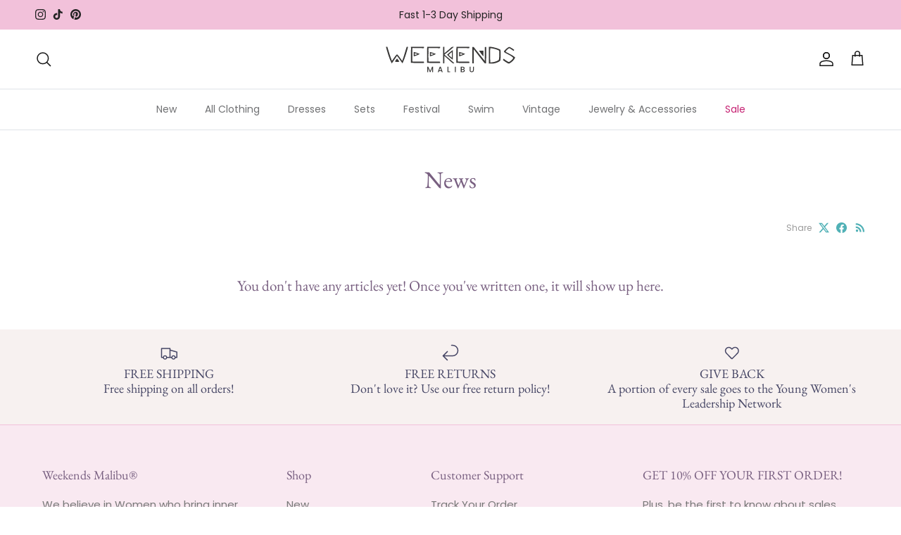

--- FILE ---
content_type: text/css
request_url: https://weekendsclothing.com/cdn/shop/t/22/assets/swatches.css?v=169378374465059285191722208811
body_size: 792
content:
[data-swatch="indian red"]{--swatch-background-color:#CD5C5C}[data-swatch="light coral"]{--swatch-background-color:#F08080}[data-swatch=salmon]{--swatch-background-color:#FA8072}[data-swatch="dark salmon"]{--swatch-background-color:#E9967A}[data-swatch="light salmon"]{--swatch-background-color:#FFA07A}[data-swatch=crimson]{--swatch-background-color:#DC143C}[data-swatch=red]{--swatch-background-color:#FF0000}[data-swatch="fire brick"]{--swatch-background-color:#B22222}[data-swatch="dark red"]{--swatch-background-color:#8B0000}[data-swatch=pink]{--swatch-background-color:#FFC0CB}[data-swatch="light pink"]{--swatch-background-color:#FFB6C1}[data-swatch="hot pink"]{--swatch-background-color:#FF69B4}[data-swatch="deep pink"]{--swatch-background-color:#FF1493}[data-swatch="medium violet red"]{--swatch-background-color:#C71585}[data-swatch="pale violet red"]{--swatch-background-color:#DB7093}[data-swatch=coral]{--swatch-background-color:#FF7F50}[data-swatch=tomato]{--swatch-background-color:#FF6347}[data-swatch="orange red"]{--swatch-background-color:#FF4500}[data-swatch="dark orange"]{--swatch-background-color:#FF8C00}[data-swatch=orange]{--swatch-background-color:#FFA500}[data-swatch=gold]{--swatch-background-color:#FFD700}[data-swatch=yellow]{--swatch-background-color:#FFFF00}[data-swatch="light yellow"]{--swatch-background-color:#FFFFE0}[data-swatch="lemon chiffon"]{--swatch-background-color:#FFFACD}[data-swatch="light goldenrod yellow"]{--swatch-background-color:#FAFAD2}[data-swatch="papaya whip"]{--swatch-background-color:#FFEFD5}[data-swatch=moccasin]{--swatch-background-color:#FFE4B5}[data-swatch="peach puff"]{--swatch-background-color:#FFDAB9}[data-swatch="pale goldenrod"]{--swatch-background-color:#EEE8AA}[data-swatch=khaki]{--swatch-background-color:#F0E68C}[data-swatch="dark khaki"]{--swatch-background-color:#BDB76B}[data-swatch=lavender]{--swatch-background-color:#E6E6FA}[data-swatch=thistle]{--swatch-background-color:#D8BFD8}[data-swatch=plum]{--swatch-background-color:#DDA0DD}[data-swatch=violet]{--swatch-background-color:#EE82EE}[data-swatch=orchid]{--swatch-background-color:#DA70D6}[data-swatch=fuchsia],[data-swatch=magenta]{--swatch-background-color:#FF00FF}[data-swatch="medium orchid"]{--swatch-background-color:#BA55D3}[data-swatch="medium purple"]{--swatch-background-color:#9370DB}[data-swatch="blue violet"]{--swatch-background-color:#8A2BE2}[data-swatch="dark violet"]{--swatch-background-color:#9400D3}[data-swatch="dark orchid"]{--swatch-background-color:#9932CC}[data-swatch="dark magenta"]{--swatch-background-color:#8B008B}[data-swatch=purple]{--swatch-background-color:#800080}[data-swatch="rebecca purple"]{--swatch-background-color:#663399}[data-swatch=indigo]{--swatch-background-color:#4B0082}[data-swatch="medium slate blue"]{--swatch-background-color:#7B68EE}[data-swatch="slate blue"]{--swatch-background-color:#6A5ACD}[data-swatch="dark slate blue"]{--swatch-background-color:#483D8B}[data-swatch="green yellow"]{--swatch-background-color:#ADFF2F}[data-swatch=chartreuse]{--swatch-background-color:#7FFF00}[data-swatch="lawn green"]{--swatch-background-color:#7CFC00}[data-swatch=lime]{--swatch-background-color:#00FF00}[data-swatch="lime green"]{--swatch-background-color:#32CD32}[data-swatch="pale green"]{--swatch-background-color:#98FB98}[data-swatch="light green"]{--swatch-background-color:#90EE90}[data-swatch="medium spring green"]{--swatch-background-color:#00FA9A}[data-swatch="spring green"]{--swatch-background-color:#00FF7F}[data-swatch="medium sea green"]{--swatch-background-color:#3CB371}[data-swatch="sea green"]{--swatch-background-color:#2E8B57}[data-swatch="forest green"]{--swatch-background-color:#228B22}[data-swatch=green]{--swatch-background-color:#008000}[data-swatch="dark green"]{--swatch-background-color:#006400}[data-swatch="yellow green"]{--swatch-background-color:#9ACD32}[data-swatch="olive drab"]{--swatch-background-color:#6B8E23}[data-swatch=olive]{--swatch-background-color:#808000}[data-swatch="dark olive green"]{--swatch-background-color:#556B2F}[data-swatch="medium aquamarine"]{--swatch-background-color:#66CDAA}[data-swatch="dark sea green"]{--swatch-background-color:#8FBC8F}[data-swatch="light sea green"]{--swatch-background-color:#20B2AA}[data-swatch="dark cyan"]{--swatch-background-color:#008B8B}[data-swatch=teal]{--swatch-background-color:#008080}[data-swatch=aqua],[data-swatch=cyan]{--swatch-background-color:#00FFFF}[data-swatch="light cyan"]{--swatch-background-color:#E0FFFF}[data-swatch="pale turquoise"]{--swatch-background-color:#AFEEEE}[data-swatch=aquamarine]{--swatch-background-color:#7FFFD4}[data-swatch=turquoise]{--swatch-background-color:#40E0D0}[data-swatch="medium turquoise"]{--swatch-background-color:#48D1CC}[data-swatch="dark turquoise"]{--swatch-background-color:#00CED1}[data-swatch="cadet blue"]{--swatch-background-color:#5F9EA0}[data-swatch="steel blue"]{--swatch-background-color:#4682B4}[data-swatch="light steel blue"]{--swatch-background-color:#B0C4DE}[data-swatch="powder blue"]{--swatch-background-color:#B0E0E6}[data-swatch="light blue"]{--swatch-background-color:#ADD8E6}[data-swatch="sky blue"]{--swatch-background-color:#87CEEB}[data-swatch="light sky blue"]{--swatch-background-color:#87CEFA}[data-swatch="deep sky blue"]{--swatch-background-color:#00BFFF}[data-swatch="dodger blue"]{--swatch-background-color:#1E90FF}[data-swatch="cornflower blue"]{--swatch-background-color:#6495ED}[data-swatch="royal blue"]{--swatch-background-color:#4169E1}[data-swatch=blue]{--swatch-background-color:#0000FF}[data-swatch="medium blue"]{--swatch-background-color:#0000CD}[data-swatch="dark blue"]{--swatch-background-color:#00008B}[data-swatch=navy]{--swatch-background-color:#000080}[data-swatch="midnight blue"]{--swatch-background-color:#191970}[data-swatch=cornsilk]{--swatch-background-color:#FFF8DC}[data-swatch="blanched almond"]{--swatch-background-color:#FFEBCD}[data-swatch=bisque]{--swatch-background-color:#FFE4C4}[data-swatch="navajo white"]{--swatch-background-color:#FFDEAD}[data-swatch=wheat]{--swatch-background-color:#F5DEB3}[data-swatch="burly wood"]{--swatch-background-color:#DEB887}[data-swatch=tan]{--swatch-background-color:#D2B48C}[data-swatch="rosy brown"]{--swatch-background-color:#BC8F8F}[data-swatch="sandy brown"]{--swatch-background-color:#F4A460}[data-swatch=goldenrod]{--swatch-background-color:#DAA520}[data-swatch="dark goldenrod"]{--swatch-background-color:#B8860B}[data-swatch=peru]{--swatch-background-color:#CD853F}[data-swatch=chocolate]{--swatch-background-color:#D2691E}[data-swatch="saddle brown"]{--swatch-background-color:#8B4513}[data-swatch=sienna]{--swatch-background-color:#A0522D}[data-swatch=brown]{--swatch-background-color:#A52A2A}[data-swatch=maroon]{--swatch-background-color:#800000}[data-swatch=white]{--swatch-background-color:#FFFFFF}[data-swatch=snow]{--swatch-background-color:#FFFAFA}[data-swatch=honeydew]{--swatch-background-color:#F0FFF0}[data-swatch="mint cream"]{--swatch-background-color:#F5FFFA}[data-swatch=azure]{--swatch-background-color:#F0FFFF}[data-swatch="alice blue"]{--swatch-background-color:#F0F8FF}[data-swatch="ghost white"]{--swatch-background-color:#F8F8FF}[data-swatch="white smoke"]{--swatch-background-color:#F5F5F5}[data-swatch=seashell]{--swatch-background-color:#FFF5EE}[data-swatch=beige]{--swatch-background-color:#F5F5DC}[data-swatch=oldlace]{--swatch-background-color:#FDF5E6}[data-swatch="floral white"]{--swatch-background-color:#FFFAF0}[data-swatch=ivory]{--swatch-background-color:#FFFFF0}[data-swatch="antique white"]{--swatch-background-color:#FAEBD7}[data-swatch=linen]{--swatch-background-color:#FAF0E6}[data-swatch="lavender blush"]{--swatch-background-color:#FFF0F5}[data-swatch="misty rose"]{--swatch-background-color:#FFE4E1}[data-swatch=gainsboro]{--swatch-background-color:#DCDCDC}[data-swatch="light gray"],[data-swatch="light grey"]{--swatch-background-color:#D3D3D3}[data-swatch=silver]{--swatch-background-color:#C0C0C0}[data-swatch="dark gray"],[data-swatch="dark grey"]{--swatch-background-color:#A9A9A9}[data-swatch=gray],[data-swatch=grey]{--swatch-background-color:#808080}[data-swatch="dim gray"],[data-swatch="dim grey"]{--swatch-background-color:#696969}[data-swatch="light slate gray"],[data-swatch="light slate grey"]{--swatch-background-color:#778899}[data-swatch="slate gray"],[data-swatch="slate grey"]{--swatch-background-color:#708090}[data-swatch="dark slate gray"],[data-swatch="dark slate grey"]{--swatch-background-color:#2F4F4F}[data-swatch=black]{--swatch-background-color:#000000}
/*# sourceMappingURL=/cdn/shop/t/22/assets/swatches.css.map?v=169378374465059285191722208811 */


--- FILE ---
content_type: image/svg+xml
request_url: https://weekendsclothing.com/cdn/shop/files/weekends-logo_cd9b2796-99cd-444e-bd57-a011d5377817.svg?v=1722544934&width=380
body_size: 1947
content:
<svg viewBox="0 0 587.77 136.75" xmlns="http://www.w3.org/2000/svg" id="Layer_1"><defs><style>.cls-1{fill:#383736;}</style></defs><path d="M101.11,14.56c-6.66,20.57-11.56,41.53-19.38,62.05-7.89-10.36-13.91-21.09-22.86-29.68-9.04,8.48-14.88,19.35-22.35,29.87-7.97-20.93-13.87-41.78-20.12-62.61-1.37,0-2.54-.02-3.71,0-.57.01-1.14.1-2.53.23,7.16,25.05,13.44,50.05,25.53,73.98,8-11.86,15.4-22.83,23.06-34.18,8.91,11.01,15.76,22.6,24.18,33.49,10.92-23.76,17.78-48.36,24.45-73.26-1.47-.1-2.48-.23-3.5-.22-.98.02-2.02-.23-2.76.32Z" class="cls-1"></path><path d="M49.71,80.04c6.53,1.7,12.85,1.83,19.6-.04-3.36-4.77-6.11-9.76-10.42-13.83-3.95,4.29-6.81,9.01-9.19,13.86Z" class="cls-1"></path><path d="M159.02,45.96c-9.09-4.01-17.49-7.08-26.51-9.15v19.75c9.08-2.89,17.8-5.67,26.51-10.6ZM137.23,42.97c3.99.36,7.84,1.03,11.96,2.97-3.9,2.66-7.74,3.76-12.12,4.41-.31-2.83-.6-4.96.16-7.38Z" class="cls-1"></path><path d="M247.95,19.6c.4-1.91.69-3.7.16-5.61h-56.58c.74,4.91-1.39,9.32-.53,13.9,0,.31-.01.63-.02.94,0,.28,0,.56.01.84v4.47c-.26.87-.28,1.73.03,2.59,0,.32-.02.63-.03.95,0,0,0,0,0,0-.02.28-.03.57-.05.85,0,.31,0,.61,0,.92-.21.87-.26,1.74.07,2.6,0,.32,0,.63.01.95l-.1.84c0,.31,0,.61.01.92h0c.02.87.03,1.73.05,2.6h0c0,.32,0,.63,0,.95,0,.57-.01,1.15-.02,1.72h0c.03.9.06,1.81.1,2.71-.02.28-.04.55-.06.83,0,.31-.02.62-.03.93-.27.87-.27,1.73,0,2.6,0,1.2,0,2.39-.01,3.59.02.28.04.56.06.84,0,.32,0,.63,0,.95-.38,1.45-.31,2.9-.05,4.36,0,.31,0,.63,0,.94.01.57.02,1.14.04,1.71-.02.9-.04,1.81-.06,2.71-.2,1.75-.35,3.5.08,5.24v7.74c19.14,1.47,38.07,1.29,57.26.95-.06-2.37.35-4.06-.21-5.8-17.11-1.13-34.1.92-50.94-.94-.15-1.67-.23-2.68-.32-3.7.32-1.16.27-2.32.04-3.48,0-.61-.01-1.21-.02-1.82,0-.57,0-1.15,0-1.72,0-.9,0-1.8,0-2.71.25-1.46.31-2.91-.03-4.36,0-.61,0-1.22,0-1.83,0-.28-.01-.56-.02-.83.01-1.49.03-2.98.04-4.47-.01-.28-.03-.56-.04-.84,0-.31,0-.63,0-.94.03-.28.05-.56.08-.84-.05.04-.14.08-.2.12.07-.04.15-.08.2-.12-.03-.6-.05-1.21-.08-1.81,0-.28,0-.55,0-.83,0-.31.02-.62.02-.93-.01-.28-.02-.56-.03-.83,0-.31,0-.63,0-.94.03-.28.06-.56.09-.84,0-1.48,0-2.97,0-4.45-.01-.28-.03-.57-.04-.85,0-1.49.01-2.98.02-4.46,0-.28,0-.56-.01-.85,0-.6,0-1.21,0-1.81.25-1.16.29-2.32-.06-3.47,0-.32,0-.64,0-.95.03-.28.05-.56.08-.84,0-1.19-.02-2.38-.02-3.57-.01-.28-.03-.56-.04-.84,0-.3,0-.61-.01-.91.14-2.31.78-3.7,3.68-3.6,11.12.36,22.24.64,33.36.56,4.63-.04,9.28,1.04,14.12.03Z" class="cls-1"></path><path d="M229.85,45.96c-9.09-4.01-17.49-7.08-26.52-9.15v19.75c9.08-2.89,17.8-5.67,26.52-10.6ZM208.06,42.97c3.99.36,7.84,1.03,11.96,2.97-3.9,2.66-7.74,3.76-12.12,4.41-.31-2.83-.6-4.96.16-7.38Z" class="cls-1"></path><path d="M308.33,14.57c-5.75-1.38-9.88.22-13.23,4.27-1.02,1.23-2.36,2.2-3.59,3.24-7.36,6.27-14.72,12.52-22.09,18.78-.72.61-1.08,1.87-2.9,1.24V14.3c-2.02-.05-3.61-.59-5.05.34v72.96c1.8-.48,3.41.48,5.37-.81v-32.61c10.79,9.77,21.03,18.95,31.16,28.25,3.55,3.26,6.8,6.93,12.54,4.53-14-13.16-28.41-25.72-43.46-38.26,14.59-10.72,27.81-22.26,41.24-34.12Z" class="cls-1"></path><path d="M303.66,71.48V28.29c-9.1,6.72-16.91,13.75-25.02,20.87,7.32,8.53,15.77,15.32,25.02,22.32ZM299.99,37.48v24.99c-5.76-3.77-10.38-7.68-14.21-12.84,3.96-4.8,8.86-8.14,14.21-12.15Z" class="cls-1"></path><path d="M376.64,19.6c.4-1.91.69-3.7.16-5.61h-56.58c.74,4.91-1.39,9.32-.53,13.9,0,.31-.01.63-.02.94,0,.28,0,.56.01.84v4.47c-.26.87-.28,1.73.03,2.59,0,.32-.02.63-.03.95,0,0,0,0,0,0-.02.28-.03.57-.05.85,0,.31,0,.61,0,.92-.21.87-.26,1.74.07,2.6,0,.32,0,.63.01.95l-.1.84c0,.31,0,.61.01.92.02.87.03,1.73.05,2.6h0c0,.32,0,.63,0,.95,0,.57-.01,1.15-.02,1.72h0c.03.9.06,1.81.1,2.71-.02.28-.04.55-.06.83,0,.31-.02.62-.03.93-.27.87-.27,1.73,0,2.6,0,1.2,0,2.39-.01,3.59.06.1.12.19.18.29-.06-.1-.12-.19-.18-.29.02.28.04.56.06.84,0,.32,0,.63,0,.95-.38,1.45-.31,2.9-.05,4.36,0,.31,0,.63,0,.94.01.57.02,1.14.03,1.71-.02.9-.04,1.81-.06,2.71-.2,1.75-.35,3.5.08,5.24v7.74c19.14,1.47,38.07,1.29,57.26.95-.06-2.37.35-4.06-.21-5.8-17.11-1.13-34.1.92-50.94-.94-.15-1.67-.23-2.68-.32-3.7.32-1.16.27-2.32.04-3.48,0-.61-.01-1.21-.02-1.82v-1.72c0-.9,0-1.8,0-2.71.25-1.46.31-2.91-.03-4.36,0-.61,0-1.22,0-1.83,0-.28-.01-.56-.02-.83.01-1.49.03-2.98.04-4.47-.01-.28-.03-.56-.04-.84,0-.31,0-.63,0-.94l.08-.84c-.03-.6-.05-1.21-.08-1.81,0-.28,0-.55,0-.83,0-.31.02-.62.02-.93-.01-.28-.02-.56-.03-.83-.02.02-.05.04-.09.07.03-.02.06-.05.09-.07,0-.31,0-.63,0-.94.03-.28.06-.56.09-.84,0-1.48,0-2.97,0-4.45-.01-.28-.03-.57-.04-.85,0-1.49.01-2.98.02-4.46,0-.28,0-.56-.01-.85,0-.6,0-1.21,0-1.81.25-1.16.29-2.32-.06-3.47,0-.32,0-.64,0-.95.03-.28.05-.56.08-.84-.05.04-.13.08-.2.12.07-.04.15-.08.2-.12,0-1.19-.02-2.38-.02-3.57-.01-.28-.03-.56-.04-.84,0-.3,0-.61-.01-.91.14-2.31.78-3.7,3.68-3.6,11.12.36,22.24.64,33.36.56,4.63-.04,9.28,1.04,14.12.03Z" class="cls-1"></path><path d="M358.55,45.96c-9.09-4.01-17.49-7.08-26.51-9.15v19.75c9.08-2.89,17.8-5.67,26.51-10.6ZM336.76,42.97c3.99.36,7.84,1.03,11.96,2.97-3.9,2.66-7.74,3.76-12.12,4.41-.31-2.83-.6-4.96.16-7.38Z" class="cls-1"></path><path d="M444.75,15.32v61.89c-16.81-20.85-32.58-41.88-49.02-62.57-1.72-.11-3.58-.46-5.89.16.8,24.28-1.33,48.61.2,72.94h5.76c.71-20.6-.03-41.11.35-61.94.74.29.93.3,1,.4,14.25,19.7,29.55,38.61,44.34,57.91,2.04,2.66,4.38,5.19,8.4,3.29,1.38-24.16,1.1-48.36,1.02-72.61-2.06-.19-3.74-.81-6.15.53Z" class="cls-1"></path><path d="M438.46,56.84v-25.55c-3.08-.07-5.94-.33-8.82.13h-10.3c4.41,7.28,9.5,13.86,14.78,20.31,1.21,1.82,2.27,3.79,4.34,5.11Z" class="cls-1"></path><path d="M510.17,25.11c-8.36-3.94-17.13-6.7-26.08-8.7-7-1.57-14.09-3.27-21.41-2.64v75.18c7.36-.38,14.3.46,21.31-.85,9.8-1.84,19.04-4.71,27.06-10.85.99-.76,1.53-1.39,1.82-2.67,1.5-6.63.9-13.41,1.47-20.1.68-7.86.35-15.82-.55-23.75-.32-2.83-1.01-4.4-3.62-5.63ZM507.43,67.56c-.18,3.43-1.92,5.96-5.05,7.57-7.65,3.92-15.59,6.78-24.22,7.59-3.01.28-5.95,1.58-9.41.32-.92-20.78-1.53-41.65-.12-63.23,5.76.5,11.11,1.48,16.43,2.73,6.47,1.52,12.72,3.65,18.8,6.36,3.16,1.41,4.66,3.37,4.64,7-.05,10.57-.5,21.11-1.07,31.66Z" class="cls-1"></path><path d="M573.56,57.67c-9.22-7.24-19.84-11.99-30.08-17.43-2.49-1.33-5.34-2.37-7.32-5.4,4.25-6.01,9.33-11.24,15.82-14.96,7.09,3.12,12.85,7.86,18.84,12.29,1.3-1.22,2.68-2.49,3.1-4.72-5.58-4.43-11.47-8.53-18.01-11.7-2.88-1.39-5.36-1.34-8.14.39-7.17,4.46-13.19,10.11-18.22,16.83-1.3,1.74-1.14,3.24.69,4.92,3.42,3.14,7.6,4.81,11.55,6.95,9,4.88,18.34,9.19,26.02,16.27,2.01,1.85,1.72,2.87.56,4.7-3.58,5.64-8.36,9.94-13.76,13.87-3.25,2.37-5.7,2.16-8.62.35-6.25-3.89-12.64-7.61-17.75-13.14-1.41,1.83-2.72,3.53-4.03,5.23,1.03,2.23,3.19,3.1,4.89,4.38,5.64,4.27,11.34,8.5,17.96,11.18,1.8.73,3.68,1.49,5.71.38,11.15-6.12,19.92-14.51,25.46-26.14-1.74-1.45-3.05-2.97-4.68-4.25Z" class="cls-1"></path><path d="M177.11,19.6c.4-1.91.69-3.7.16-5.61h-57.35c.74,4.91.34,15.03.23,14.84,0,.28,0,.56.01.84h0c0,1.49.07,13.39.04,13.32-.03.28-.07.56-.1.84h0c0,.31,0,.61.01.92,0,0,.05,3.23.04,3.54v2.57c.02,1.06.03,2.48.02,2.69h0c0,.22-.01.45-.02.67v12.6c0,.31.01,2.08.02,2.65h0c-.02.9.02,13.12.02,15.69,19.14,1.47,38.07,1.29,57.26.95-.06-2.37.35-4.06-.21-5.8-17.11-1.13-34.1.92-50.94-.94-.15-1.67-.31-9-.31-9,0-.57,0-1.15,0-1.72,0,0-.01-12.71,0-14.2h0c-.01-.28-.04-.84-.04-.84,0-.31,0-.63,0-.94,0,0,0,0,0,0,.03-.28,0-3.21,0-3.49t0,0c0-.31.02-.62.02-.93,0,0,0,0,0,0-.01-.28-.02-.56-.03-.83h0c0-.31.06-11.55.06-11.55,0-.28,0-7.89.02-7.93,0,0,0,0,0,0h0s0,0,0,0c0-1.19-.07-5.02-.08-5.33.14-2.31.78-3.7,3.68-3.6,11.12.36,22.24.64,33.36.56,4.63-.04,9.28,1.04,14.12.03ZM120.2,29.63c.08-.06.17-.12.22-.16-.05.05-.14.11-.22.16ZM120.42,38.3s0,.02,0,0c-.04-.16-.11-.31-.19-.46.07.15.15.3.19.46ZM120.74,68.5c-.02-.11-.07-.21-.15-.32.08.11.13.21.15.32ZM123.19,73.53c-.01-.25-.02-.5-.03-.79,0,.28.01.53.03.79h0ZM124.04,69.8c.03-.06.06-.13.09-.19-.03.06-.09.19-.09.19Z" class="cls-1"></path><path d="M120.15,50.73v3.76c0-.09,0-.18,0-.27v-3.36s0-.09,0-.13Z" class="cls-1"></path><path d="M120.13,50.01h0c0,.18.01.44.02.71v-2.43c0,.57-.01,1.15-.02,1.72Z" class="cls-1"></path><path d="M217.13,102.98v23.84h-3.91v-16.33l-7.27,16.33h-2.71l-7.31-16.33v16.33h-3.91v-23.84h4.22l8.37,18.7,8.34-18.7h4.19Z" class="cls-1"></path><path d="M253.8,121.96h-9.98l-1.72,4.87h-4.08l8.54-23.88h4.53l8.54,23.88h-4.12l-1.72-4.87ZM252.7,118.77l-3.88-11.08-3.91,11.08h7.79Z" class="cls-1"></path><path d="M284.4,123.67h8.06v3.16h-11.97v-23.84h3.91v20.69Z" class="cls-1"></path><path d="M316.79,102.98v23.84h-3.91v-23.84h3.91Z" class="cls-1"></path><path d="M355.11,116.6c.89,1.12,1.34,2.39,1.34,3.81,0,1.21-.31,2.3-.94,3.28-.63.97-1.54,1.74-2.73,2.3-1.19.56-2.57.84-4.15.84h-9.54v-23.84h9.09c1.62,0,3.02.27,4.19.82,1.17.55,2.05,1.29,2.64,2.21.59.93.89,1.96.89,3.11,0,1.37-.37,2.52-1.1,3.43-.73.92-1.72,1.59-2.95,2.02,1.28.23,2.37.9,3.26,2.02ZM343,113h4.84c1.28,0,2.28-.29,3-.88.72-.58,1.08-1.42,1.08-2.52s-.36-1.92-1.08-2.52c-.72-.61-1.72-.91-3-.91h-4.84v6.83ZM351.41,122.68c.75-.64,1.13-1.53,1.13-2.68s-.4-2.09-1.2-2.78c-.8-.69-1.86-1.03-3.19-1.03h-5.15v7.45h5.28c1.33,0,2.37-.32,3.12-.96Z" class="cls-1"></path><path d="M381.73,102.98v15.2c0,1.81.47,3.17,1.42,4.08.95.92,2.27,1.37,3.96,1.37s3.05-.46,4-1.37c.95-.92,1.42-2.28,1.42-4.08v-15.2h3.91v15.13c0,1.94-.42,3.59-1.27,4.94-.85,1.35-1.98,2.36-3.4,3.02-1.42.66-2.98,1-4.7,1s-3.28-.33-4.68-1c-1.41-.66-2.52-1.67-3.35-3.02-.82-1.35-1.23-3-1.23-4.94v-15.13h3.91Z" class="cls-1"></path></svg>